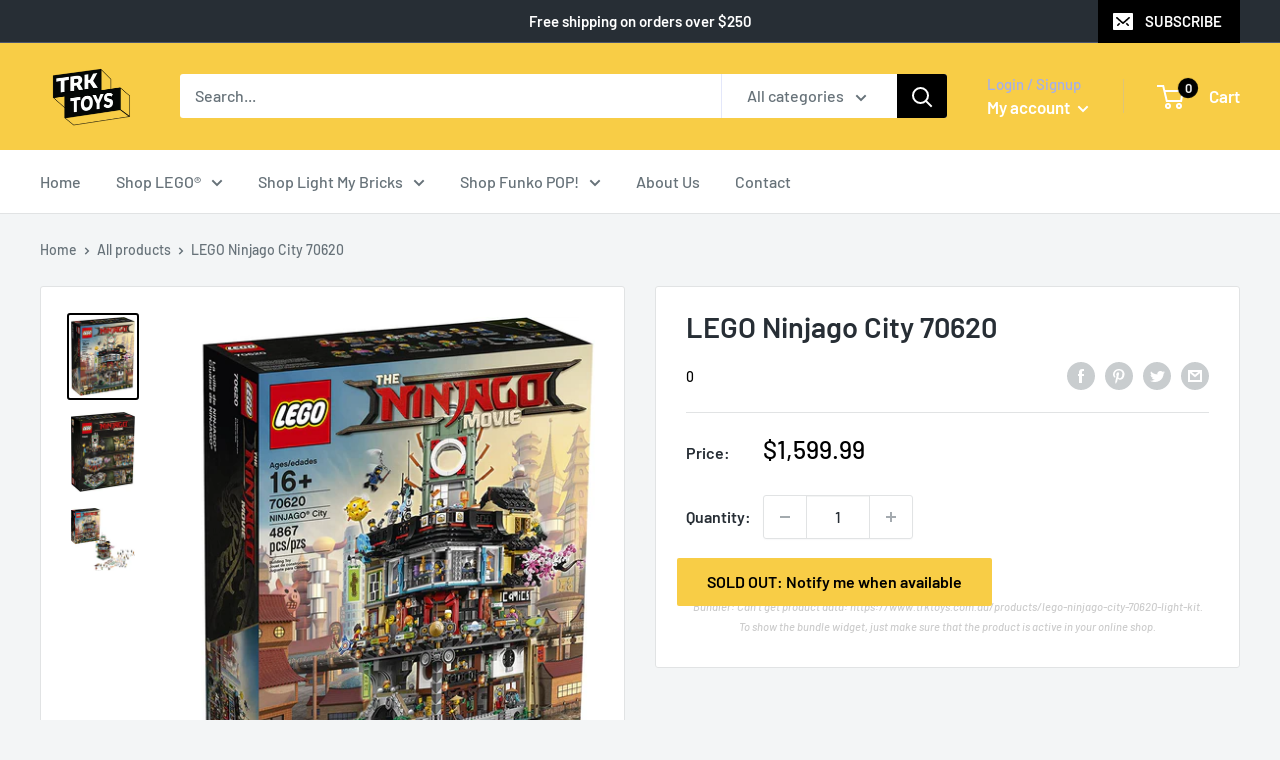

--- FILE ---
content_type: text/css
request_url: https://www.trktoys.com.au/cdn/shop/t/7/assets/custom.css?v=107567927238245729051661476376
body_size: -554
content:
.blog-post .aspect-ratio img,.blog-post .aspect-ratio video,.blog-post .aspect-ratio svg{left:50%;transform:translate(-50%)}.blog-post .article__image-wrapper{left:unset;width:auto}.article__image-wrapper+.card{max-width:680px;margin-left:auto;margin-right:auto}@media only screen and (min-width : 641px){.blog-post .article__image-wrapper{margin-bottom:30px}}@media only screen and (min-width : 768px){.blog-post .aspect-ratio img,.blog-post.aspect-ratio video,.blog-post .aspect-ratio svg{max-width:50%}}.expandable-content[aria-expanded]{max-height:250px}.expandable-content .expandable-content__toggle{padding-left:0}@media only screen and (max-width : 640px){.template-index .text-with-icons{height:145px;overflow:hidden}.template-index .text-with-icons .text-with-icons__item:not(:first-child){visibility:hidden}.template-index .text-with-icons.flickity-enabled .text-with-icons__item{visibility:visible}}
/*# sourceMappingURL=/cdn/shop/t/7/assets/custom.css.map?v=107567927238245729051661476376 */


--- FILE ---
content_type: text/javascript; charset=utf-8
request_url: https://www.trktoys.com.au/products/lego-ninjago-city-70620.js
body_size: 1872
content:
{"id":7522614837473,"title":"LEGO Ninjago City 70620","handle":"lego-ninjago-city-70620","description":"\u003cp\u003eEnjoy endless role-play fun in NINJAGO? City, a hugely-detailed 3-level model connected by a sliding elevator. Level 1 features a traditional fish market, house, a bridge over a stream, and a fishing boat. The second level has a modern fashion store, comic book store, crab restaurant with ?crab-grilling? function and cash-dispensing ATM. The vertical city is topped off with Lloyd Garmadon and Misako?s apartment, a rooftop sushi bar with sushi conveyor belt, and a radio tower. This action-packed THE LEGO? NINJAGO MOVIE? set also includes 16 minifigures and Sweep the maintenance robot.\u003c\/p\u003e\u003cul\u003e\n\u003cli\u003eIncludes 16 minifigures: Jay, Kai and Lloyd Garmadon (each with new-for-August-2017 high school outfit decoration), Green Ninja Suit, Misako, Jamanakai Villager, Sally, Ivy Walker, Konrad, Severin Black, Tommy, Guy, Juno, Mother Doomsday, Shark Army Gunner and Officer Noonan, plus Sweep the maintenance robot.\u003c\/li\u003e\n\u003cli\u003eFeatures a 3-level model (each level lifts off for easy play) connected by a sliding elevator, plus a traditional fishing boat.\u003c\/li\u003e\n\u003cli\u003eLevel 1 features a bridge, sewer outlet, stream with translucent-blue and translucent-green water elements, sliding elevator with room for a minifigure, traditional fish market with fish and crab elements, house with dining room and bedroom with sliding screen doors and foldout ?solar panels?, Sweep the maintenance robot's service station with assorted tool elements, and a taxi stand with telephone element.\u003c\/li\u003e\n\u003cli\u003eLevel 2 features a modern fashion store with 2 mannequins and assorted NINJAGO? product elements, a construction site with a bonsai tree, a comic book store with brick-built sign, cashier desk, comic book stand with assorted elements including collectible NINJAGO training cards, a crab restaurant with brick-built crab entrance sign and oven with ?crab-grilling? function, a cash-dispensing ATM, 15 bank note elements (ATM can dispense up to 13), and a movie poster display stand with 4 interchangeable movie poster elements.\u003c\/li\u003e\n\u003cli\u003ePlace the uncooked crab element in the oven, turn the dial and open the oven to reveal a cooked crab element.\u003c\/li\u003e\n\u003cli\u003ePress the handle behind the ATM to dispense bank note elements.\u003c\/li\u003e\n\u003cli\u003eLevel 3 features a radio tower, modern rooftop sushi bar with sushi conveyor belt function and brick-built food, bathroom with sliding door, and brick-built puffer fish and squid sculptures, Lloyd Garmadon and Misako's apartment with an opening window, bunk bed, kitchen unit and attic space for the Green Ninja Suit minifigure.\u003c\/li\u003e\n\u003cli\u003eTurn the dial to activate the sushi conveyor belt.\u003c\/li\u003e\n\u003cli\u003eWeapons include Jay's chain with spike and Shark Army Gunner?s fish flame.\u003c\/li\u003e\n\u003cli\u003eRecreate and role-play exciting THE LEGO? NINJAGO? MOVIE? scenes.\u003c\/li\u003e\n\u003cli\u003eNINJAGO? City measures over 24? (63cm) high, 12? (31cm) wide and 16? (42cm) deep.\u003c\/li\u003e\n\u003cli\u003eTraditional fishing boat measures over 1? (4cm) high, 3? (10cm) long and 1? (3cm) wide.\u003c\/li\u003e\n\u003c\/ul\u003e\u003cp\u003e\u003cb data-stringify-type=\"bold\"\u003e\u003ci data-stringify-type=\"italic\"\u003eAll retired and rare LEGO? sets found on TRK Toys are brand new and sealed. While most of these LEGO? sets are in perfect condition, there may be occurrences of general\/minor wear and tear. This is reflected in the pricing of the set. Please note that the contents inside are not affected.\u003c\/i\u003e\u003c\/b\u003e\u003cspan data-sk=\"tooltip_parent\" dir=\"ltr\"\u003e \u003c\/span\u003e\u003c\/p\u003e","published_at":"2022-01-10T13:50:56+11:00","created_at":"2022-01-10T12:45:49+11:00","vendor":"0","type":"LEGO Set","tags":["LEGO","LEGO Ninjago","LEGO Retired Sets"],"price":159999,"price_min":159999,"price_max":159999,"available":false,"price_varies":false,"compare_at_price":null,"compare_at_price_min":0,"compare_at_price_max":0,"compare_at_price_varies":false,"variants":[{"id":42293580169441,"title":"Default Title","option1":"Default Title","option2":null,"option3":null,"sku":"70620","requires_shipping":true,"taxable":true,"featured_image":null,"available":false,"name":"LEGO Ninjago City 70620","public_title":null,"options":["Default Title"],"price":159999,"weight":10890,"compare_at_price":null,"inventory_management":"shopify","barcode":"5702015592635","quantity_rule":{"min":1,"max":null,"increment":1},"quantity_price_breaks":[],"requires_selling_plan":false,"selling_plan_allocations":[]}],"images":["\/\/cdn.shopify.com\/s\/files\/1\/0614\/2450\/0961\/products\/A1RNc0z_htL._AC_SL1500.jpg?v=1641938118","\/\/cdn.shopify.com\/s\/files\/1\/0614\/2450\/0961\/products\/A1R6mMe7LxL._AC_SL1500.jpg?v=1641938118","\/\/cdn.shopify.com\/s\/files\/1\/0614\/2450\/0961\/products\/917qNLqVLPL._AC_SL1500.jpg?v=1641938118"],"featured_image":"\/\/cdn.shopify.com\/s\/files\/1\/0614\/2450\/0961\/products\/A1RNc0z_htL._AC_SL1500.jpg?v=1641938118","options":[{"name":"Title","position":1,"values":["Default Title"]}],"url":"\/products\/lego-ninjago-city-70620","media":[{"alt":null,"id":29104278569185,"position":1,"preview_image":{"aspect_ratio":0.805,"height":1500,"width":1208,"src":"https:\/\/cdn.shopify.com\/s\/files\/1\/0614\/2450\/0961\/products\/A1RNc0z_htL._AC_SL1500.jpg?v=1641938118"},"aspect_ratio":0.805,"height":1500,"media_type":"image","src":"https:\/\/cdn.shopify.com\/s\/files\/1\/0614\/2450\/0961\/products\/A1RNc0z_htL._AC_SL1500.jpg?v=1641938118","width":1208},{"alt":null,"id":29104278536417,"position":2,"preview_image":{"aspect_ratio":0.803,"height":1500,"width":1204,"src":"https:\/\/cdn.shopify.com\/s\/files\/1\/0614\/2450\/0961\/products\/A1R6mMe7LxL._AC_SL1500.jpg?v=1641938118"},"aspect_ratio":0.803,"height":1500,"media_type":"image","src":"https:\/\/cdn.shopify.com\/s\/files\/1\/0614\/2450\/0961\/products\/A1R6mMe7LxL._AC_SL1500.jpg?v=1641938118","width":1204},{"alt":null,"id":29104278503649,"position":3,"preview_image":{"aspect_ratio":1.003,"height":1495,"width":1500,"src":"https:\/\/cdn.shopify.com\/s\/files\/1\/0614\/2450\/0961\/products\/917qNLqVLPL._AC_SL1500.jpg?v=1641938118"},"aspect_ratio":1.003,"height":1495,"media_type":"image","src":"https:\/\/cdn.shopify.com\/s\/files\/1\/0614\/2450\/0961\/products\/917qNLqVLPL._AC_SL1500.jpg?v=1641938118","width":1500}],"requires_selling_plan":false,"selling_plan_groups":[]}

--- FILE ---
content_type: text/javascript; charset=utf-8
request_url: https://www.trktoys.com.au/products/lego-ninjago-city-70620.js?currency=AUD&country=AU
body_size: 1948
content:
{"id":7522614837473,"title":"LEGO Ninjago City 70620","handle":"lego-ninjago-city-70620","description":"\u003cp\u003eEnjoy endless role-play fun in NINJAGO? City, a hugely-detailed 3-level model connected by a sliding elevator. Level 1 features a traditional fish market, house, a bridge over a stream, and a fishing boat. The second level has a modern fashion store, comic book store, crab restaurant with ?crab-grilling? function and cash-dispensing ATM. The vertical city is topped off with Lloyd Garmadon and Misako?s apartment, a rooftop sushi bar with sushi conveyor belt, and a radio tower. This action-packed THE LEGO? NINJAGO MOVIE? set also includes 16 minifigures and Sweep the maintenance robot.\u003c\/p\u003e\u003cul\u003e\n\u003cli\u003eIncludes 16 minifigures: Jay, Kai and Lloyd Garmadon (each with new-for-August-2017 high school outfit decoration), Green Ninja Suit, Misako, Jamanakai Villager, Sally, Ivy Walker, Konrad, Severin Black, Tommy, Guy, Juno, Mother Doomsday, Shark Army Gunner and Officer Noonan, plus Sweep the maintenance robot.\u003c\/li\u003e\n\u003cli\u003eFeatures a 3-level model (each level lifts off for easy play) connected by a sliding elevator, plus a traditional fishing boat.\u003c\/li\u003e\n\u003cli\u003eLevel 1 features a bridge, sewer outlet, stream with translucent-blue and translucent-green water elements, sliding elevator with room for a minifigure, traditional fish market with fish and crab elements, house with dining room and bedroom with sliding screen doors and foldout ?solar panels?, Sweep the maintenance robot's service station with assorted tool elements, and a taxi stand with telephone element.\u003c\/li\u003e\n\u003cli\u003eLevel 2 features a modern fashion store with 2 mannequins and assorted NINJAGO? product elements, a construction site with a bonsai tree, a comic book store with brick-built sign, cashier desk, comic book stand with assorted elements including collectible NINJAGO training cards, a crab restaurant with brick-built crab entrance sign and oven with ?crab-grilling? function, a cash-dispensing ATM, 15 bank note elements (ATM can dispense up to 13), and a movie poster display stand with 4 interchangeable movie poster elements.\u003c\/li\u003e\n\u003cli\u003ePlace the uncooked crab element in the oven, turn the dial and open the oven to reveal a cooked crab element.\u003c\/li\u003e\n\u003cli\u003ePress the handle behind the ATM to dispense bank note elements.\u003c\/li\u003e\n\u003cli\u003eLevel 3 features a radio tower, modern rooftop sushi bar with sushi conveyor belt function and brick-built food, bathroom with sliding door, and brick-built puffer fish and squid sculptures, Lloyd Garmadon and Misako's apartment with an opening window, bunk bed, kitchen unit and attic space for the Green Ninja Suit minifigure.\u003c\/li\u003e\n\u003cli\u003eTurn the dial to activate the sushi conveyor belt.\u003c\/li\u003e\n\u003cli\u003eWeapons include Jay's chain with spike and Shark Army Gunner?s fish flame.\u003c\/li\u003e\n\u003cli\u003eRecreate and role-play exciting THE LEGO? NINJAGO? MOVIE? scenes.\u003c\/li\u003e\n\u003cli\u003eNINJAGO? City measures over 24? (63cm) high, 12? (31cm) wide and 16? (42cm) deep.\u003c\/li\u003e\n\u003cli\u003eTraditional fishing boat measures over 1? (4cm) high, 3? (10cm) long and 1? (3cm) wide.\u003c\/li\u003e\n\u003c\/ul\u003e\u003cp\u003e\u003cb data-stringify-type=\"bold\"\u003e\u003ci data-stringify-type=\"italic\"\u003eAll retired and rare LEGO? sets found on TRK Toys are brand new and sealed. While most of these LEGO? sets are in perfect condition, there may be occurrences of general\/minor wear and tear. This is reflected in the pricing of the set. Please note that the contents inside are not affected.\u003c\/i\u003e\u003c\/b\u003e\u003cspan data-sk=\"tooltip_parent\" dir=\"ltr\"\u003e \u003c\/span\u003e\u003c\/p\u003e","published_at":"2022-01-10T13:50:56+11:00","created_at":"2022-01-10T12:45:49+11:00","vendor":"0","type":"LEGO Set","tags":["LEGO","LEGO Ninjago","LEGO Retired Sets"],"price":159999,"price_min":159999,"price_max":159999,"available":false,"price_varies":false,"compare_at_price":null,"compare_at_price_min":0,"compare_at_price_max":0,"compare_at_price_varies":false,"variants":[{"id":42293580169441,"title":"Default Title","option1":"Default Title","option2":null,"option3":null,"sku":"70620","requires_shipping":true,"taxable":true,"featured_image":null,"available":false,"name":"LEGO Ninjago City 70620","public_title":null,"options":["Default Title"],"price":159999,"weight":10890,"compare_at_price":null,"inventory_management":"shopify","barcode":"5702015592635","quantity_rule":{"min":1,"max":null,"increment":1},"quantity_price_breaks":[],"requires_selling_plan":false,"selling_plan_allocations":[]}],"images":["\/\/cdn.shopify.com\/s\/files\/1\/0614\/2450\/0961\/products\/A1RNc0z_htL._AC_SL1500.jpg?v=1641938118","\/\/cdn.shopify.com\/s\/files\/1\/0614\/2450\/0961\/products\/A1R6mMe7LxL._AC_SL1500.jpg?v=1641938118","\/\/cdn.shopify.com\/s\/files\/1\/0614\/2450\/0961\/products\/917qNLqVLPL._AC_SL1500.jpg?v=1641938118"],"featured_image":"\/\/cdn.shopify.com\/s\/files\/1\/0614\/2450\/0961\/products\/A1RNc0z_htL._AC_SL1500.jpg?v=1641938118","options":[{"name":"Title","position":1,"values":["Default Title"]}],"url":"\/products\/lego-ninjago-city-70620","media":[{"alt":null,"id":29104278569185,"position":1,"preview_image":{"aspect_ratio":0.805,"height":1500,"width":1208,"src":"https:\/\/cdn.shopify.com\/s\/files\/1\/0614\/2450\/0961\/products\/A1RNc0z_htL._AC_SL1500.jpg?v=1641938118"},"aspect_ratio":0.805,"height":1500,"media_type":"image","src":"https:\/\/cdn.shopify.com\/s\/files\/1\/0614\/2450\/0961\/products\/A1RNc0z_htL._AC_SL1500.jpg?v=1641938118","width":1208},{"alt":null,"id":29104278536417,"position":2,"preview_image":{"aspect_ratio":0.803,"height":1500,"width":1204,"src":"https:\/\/cdn.shopify.com\/s\/files\/1\/0614\/2450\/0961\/products\/A1R6mMe7LxL._AC_SL1500.jpg?v=1641938118"},"aspect_ratio":0.803,"height":1500,"media_type":"image","src":"https:\/\/cdn.shopify.com\/s\/files\/1\/0614\/2450\/0961\/products\/A1R6mMe7LxL._AC_SL1500.jpg?v=1641938118","width":1204},{"alt":null,"id":29104278503649,"position":3,"preview_image":{"aspect_ratio":1.003,"height":1495,"width":1500,"src":"https:\/\/cdn.shopify.com\/s\/files\/1\/0614\/2450\/0961\/products\/917qNLqVLPL._AC_SL1500.jpg?v=1641938118"},"aspect_ratio":1.003,"height":1495,"media_type":"image","src":"https:\/\/cdn.shopify.com\/s\/files\/1\/0614\/2450\/0961\/products\/917qNLqVLPL._AC_SL1500.jpg?v=1641938118","width":1500}],"requires_selling_plan":false,"selling_plan_groups":[]}

--- FILE ---
content_type: text/javascript
request_url: https://www.trktoys.com.au/cdn/shop/t/7/assets/custom.js?v=102476495355921946141661476375
body_size: -649
content:
//# sourceMappingURL=/cdn/shop/t/7/assets/custom.js.map?v=102476495355921946141661476375


--- FILE ---
content_type: text/javascript; charset=utf-8
request_url: https://www.trktoys.com.au/products/lego-ninjago-city-70620.js
body_size: 1313
content:
{"id":7522614837473,"title":"LEGO Ninjago City 70620","handle":"lego-ninjago-city-70620","description":"\u003cp\u003eEnjoy endless role-play fun in NINJAGO? City, a hugely-detailed 3-level model connected by a sliding elevator. Level 1 features a traditional fish market, house, a bridge over a stream, and a fishing boat. The second level has a modern fashion store, comic book store, crab restaurant with ?crab-grilling? function and cash-dispensing ATM. The vertical city is topped off with Lloyd Garmadon and Misako?s apartment, a rooftop sushi bar with sushi conveyor belt, and a radio tower. This action-packed THE LEGO? NINJAGO MOVIE? set also includes 16 minifigures and Sweep the maintenance robot.\u003c\/p\u003e\u003cul\u003e\n\u003cli\u003eIncludes 16 minifigures: Jay, Kai and Lloyd Garmadon (each with new-for-August-2017 high school outfit decoration), Green Ninja Suit, Misako, Jamanakai Villager, Sally, Ivy Walker, Konrad, Severin Black, Tommy, Guy, Juno, Mother Doomsday, Shark Army Gunner and Officer Noonan, plus Sweep the maintenance robot.\u003c\/li\u003e\n\u003cli\u003eFeatures a 3-level model (each level lifts off for easy play) connected by a sliding elevator, plus a traditional fishing boat.\u003c\/li\u003e\n\u003cli\u003eLevel 1 features a bridge, sewer outlet, stream with translucent-blue and translucent-green water elements, sliding elevator with room for a minifigure, traditional fish market with fish and crab elements, house with dining room and bedroom with sliding screen doors and foldout ?solar panels?, Sweep the maintenance robot's service station with assorted tool elements, and a taxi stand with telephone element.\u003c\/li\u003e\n\u003cli\u003eLevel 2 features a modern fashion store with 2 mannequins and assorted NINJAGO? product elements, a construction site with a bonsai tree, a comic book store with brick-built sign, cashier desk, comic book stand with assorted elements including collectible NINJAGO training cards, a crab restaurant with brick-built crab entrance sign and oven with ?crab-grilling? function, a cash-dispensing ATM, 15 bank note elements (ATM can dispense up to 13), and a movie poster display stand with 4 interchangeable movie poster elements.\u003c\/li\u003e\n\u003cli\u003ePlace the uncooked crab element in the oven, turn the dial and open the oven to reveal a cooked crab element.\u003c\/li\u003e\n\u003cli\u003ePress the handle behind the ATM to dispense bank note elements.\u003c\/li\u003e\n\u003cli\u003eLevel 3 features a radio tower, modern rooftop sushi bar with sushi conveyor belt function and brick-built food, bathroom with sliding door, and brick-built puffer fish and squid sculptures, Lloyd Garmadon and Misako's apartment with an opening window, bunk bed, kitchen unit and attic space for the Green Ninja Suit minifigure.\u003c\/li\u003e\n\u003cli\u003eTurn the dial to activate the sushi conveyor belt.\u003c\/li\u003e\n\u003cli\u003eWeapons include Jay's chain with spike and Shark Army Gunner?s fish flame.\u003c\/li\u003e\n\u003cli\u003eRecreate and role-play exciting THE LEGO? NINJAGO? MOVIE? scenes.\u003c\/li\u003e\n\u003cli\u003eNINJAGO? City measures over 24? (63cm) high, 12? (31cm) wide and 16? (42cm) deep.\u003c\/li\u003e\n\u003cli\u003eTraditional fishing boat measures over 1? (4cm) high, 3? (10cm) long and 1? (3cm) wide.\u003c\/li\u003e\n\u003c\/ul\u003e\u003cp\u003e\u003cb data-stringify-type=\"bold\"\u003e\u003ci data-stringify-type=\"italic\"\u003eAll retired and rare LEGO? sets found on TRK Toys are brand new and sealed. While most of these LEGO? sets are in perfect condition, there may be occurrences of general\/minor wear and tear. This is reflected in the pricing of the set. Please note that the contents inside are not affected.\u003c\/i\u003e\u003c\/b\u003e\u003cspan data-sk=\"tooltip_parent\" dir=\"ltr\"\u003e \u003c\/span\u003e\u003c\/p\u003e","published_at":"2022-01-10T13:50:56+11:00","created_at":"2022-01-10T12:45:49+11:00","vendor":"0","type":"LEGO Set","tags":["LEGO","LEGO Ninjago","LEGO Retired Sets"],"price":159999,"price_min":159999,"price_max":159999,"available":false,"price_varies":false,"compare_at_price":null,"compare_at_price_min":0,"compare_at_price_max":0,"compare_at_price_varies":false,"variants":[{"id":42293580169441,"title":"Default Title","option1":"Default Title","option2":null,"option3":null,"sku":"70620","requires_shipping":true,"taxable":true,"featured_image":null,"available":false,"name":"LEGO Ninjago City 70620","public_title":null,"options":["Default Title"],"price":159999,"weight":10890,"compare_at_price":null,"inventory_management":"shopify","barcode":"5702015592635","quantity_rule":{"min":1,"max":null,"increment":1},"quantity_price_breaks":[],"requires_selling_plan":false,"selling_plan_allocations":[]}],"images":["\/\/cdn.shopify.com\/s\/files\/1\/0614\/2450\/0961\/products\/A1RNc0z_htL._AC_SL1500.jpg?v=1641938118","\/\/cdn.shopify.com\/s\/files\/1\/0614\/2450\/0961\/products\/A1R6mMe7LxL._AC_SL1500.jpg?v=1641938118","\/\/cdn.shopify.com\/s\/files\/1\/0614\/2450\/0961\/products\/917qNLqVLPL._AC_SL1500.jpg?v=1641938118"],"featured_image":"\/\/cdn.shopify.com\/s\/files\/1\/0614\/2450\/0961\/products\/A1RNc0z_htL._AC_SL1500.jpg?v=1641938118","options":[{"name":"Title","position":1,"values":["Default Title"]}],"url":"\/products\/lego-ninjago-city-70620","media":[{"alt":null,"id":29104278569185,"position":1,"preview_image":{"aspect_ratio":0.805,"height":1500,"width":1208,"src":"https:\/\/cdn.shopify.com\/s\/files\/1\/0614\/2450\/0961\/products\/A1RNc0z_htL._AC_SL1500.jpg?v=1641938118"},"aspect_ratio":0.805,"height":1500,"media_type":"image","src":"https:\/\/cdn.shopify.com\/s\/files\/1\/0614\/2450\/0961\/products\/A1RNc0z_htL._AC_SL1500.jpg?v=1641938118","width":1208},{"alt":null,"id":29104278536417,"position":2,"preview_image":{"aspect_ratio":0.803,"height":1500,"width":1204,"src":"https:\/\/cdn.shopify.com\/s\/files\/1\/0614\/2450\/0961\/products\/A1R6mMe7LxL._AC_SL1500.jpg?v=1641938118"},"aspect_ratio":0.803,"height":1500,"media_type":"image","src":"https:\/\/cdn.shopify.com\/s\/files\/1\/0614\/2450\/0961\/products\/A1R6mMe7LxL._AC_SL1500.jpg?v=1641938118","width":1204},{"alt":null,"id":29104278503649,"position":3,"preview_image":{"aspect_ratio":1.003,"height":1495,"width":1500,"src":"https:\/\/cdn.shopify.com\/s\/files\/1\/0614\/2450\/0961\/products\/917qNLqVLPL._AC_SL1500.jpg?v=1641938118"},"aspect_ratio":1.003,"height":1495,"media_type":"image","src":"https:\/\/cdn.shopify.com\/s\/files\/1\/0614\/2450\/0961\/products\/917qNLqVLPL._AC_SL1500.jpg?v=1641938118","width":1500}],"requires_selling_plan":false,"selling_plan_groups":[]}

--- FILE ---
content_type: application/x-javascript; charset=utf-8
request_url: https://bundler.nice-team.net/app/shop/status/trk-toys.myshopify.com.js?1769508813
body_size: -355
content:
var bundler_settings_updated='1709414860';